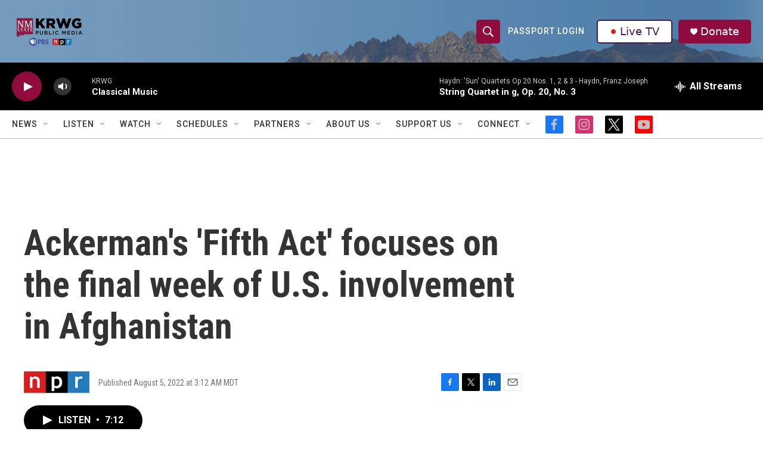

--- FILE ---
content_type: text/html; charset=utf-8
request_url: https://www.google.com/recaptcha/api2/aframe
body_size: -85
content:
<!DOCTYPE HTML><html><head><meta http-equiv="content-type" content="text/html; charset=UTF-8"></head><body><script nonce="Xa_cJWCqvjSpl5LEWz9hsg">/** Anti-fraud and anti-abuse applications only. See google.com/recaptcha */ try{var clients={'sodar':'https://pagead2.googlesyndication.com/pagead/sodar?'};window.addEventListener("message",function(a){try{if(a.source===window.parent){var b=JSON.parse(a.data);var c=clients[b['id']];if(c){var d=document.createElement('img');d.src=c+b['params']+'&rc='+(localStorage.getItem("rc::a")?sessionStorage.getItem("rc::b"):"");window.document.body.appendChild(d);sessionStorage.setItem("rc::e",parseInt(sessionStorage.getItem("rc::e")||0)+1);localStorage.setItem("rc::h",'1767856984741');}}}catch(b){}});window.parent.postMessage("_grecaptcha_ready", "*");}catch(b){}</script></body></html>